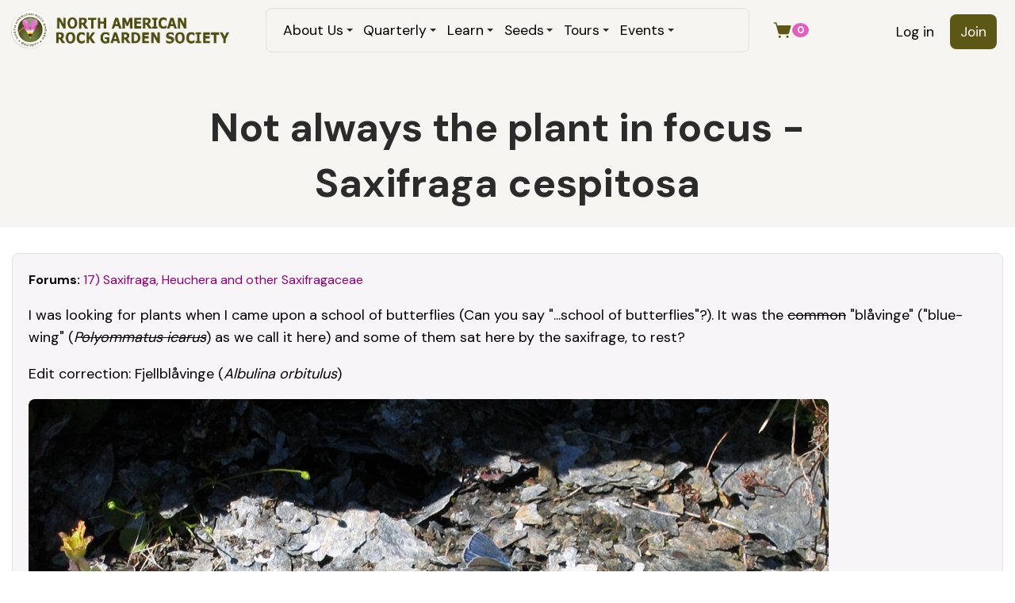

--- FILE ---
content_type: text/html; charset=utf-8
request_url: https://www.nargs.org/comment/8260
body_size: 9184
content:
<!DOCTYPE html>
<html lang="en" dir="ltr">
  <head>
    <meta charset="utf-8" />
<link rel="shortcut icon" href="https://www.nargs.org/files/favicon.ico" type="image/vnd.microsoft.icon" />
<meta name="viewport" content="width=device-width, initial-scale=1" />
<link rel="canonical" href="https://www.nargs.org/forum/not-always-plant-focus-saxifraga-cespitosa" />
<meta name="Generator" content="Backdrop CMS 1 (https://backdropcms.org)" />
    <title>Not always the plant in focus - Saxifraga cespitosa | NARGS</title>
    <link rel="stylesheet" href="https://www.nargs.org/files/css/css_X6zzF1Doi3-4xL7pl0sv61SSD5bIKKmx6RMVve62XjQ.css" media="all" />
<link rel="stylesheet" href="https://www.nargs.org/files/css/css_nuzH2vYd1A-geP1C_TpUMzKlulsnWI8MJCyVRYgSkQc.css" media="all" />
<link rel="stylesheet" href="https://www.nargs.org/files/css/css_04UYHxy81u9zwuTsixZ9huwOvE3MurkabivrBuXCll0.css" media="all" />
<link rel="stylesheet" href="https://www.nargs.org/files/css/css_b5CLmow_s9TXyaPDHmWDoh5h6d2YMWuNBLb-UVmUois.css" media="all" />
<link rel="stylesheet" href="https://www.nargs.org/files/css/css_cU3KfR4jRp9zSJ4c3qKFtdvl9cZqjJmX6xjYh4peo_E.css" media="all and (min-width: 72em)" />
<link rel="stylesheet" href="https://www.nargs.org/files/css/css_dvJGMEkU3o5e1JAqETxFxJ1OWmD68iX16f4-kfGkUwA.css" media="all" />
<link rel="stylesheet" href="https://www.nargs.org/files/css/css_Cil9NWlpYEC2hdO6uPw0axFeb-qDAuCHWuvGTHczMfM.css" media="all and (min-width: 72em)" />
<link rel="stylesheet" href="https://www.nargs.org/files/css/css_RLVeIbRM4NlDJNWpON_gGzymoUSwTK6IoMSc5jrijCo.css" media="all" />
<link rel="stylesheet" href="https://www.nargs.org/files/css/css_KdLncZZ60zVXTRHdVvCpWhNhgnqjPC4f75swkLplttQ.css" media="print" />
<link rel="stylesheet" href="https://www.nargs.org/files/css/css_TeM6djPEz_0xzL3nrRzHAfO4x5JKhWdXOviOitTNZA4.css" media="screen" />
<link rel="stylesheet" href="https://www.nargs.org/files/css/css_XiR7G_POCsnr8YgLCoNKdrajweR66gXAXBGjZJf035k.css" media="screen" />
    <script>window.Backdrop = {settings: {"basePath":"\/","pathPrefix":"","drupalCompatibility":true,"ajaxPageState":{"theme":"trillium","theme_token":"PJlgDpsbqJlSXgxsfkJtcq7Psb5zrFar-YV1t8sifeY","css":{"core\/misc\/normalize.css":1,"core\/modules\/system\/css\/system.css":1,"core\/modules\/system\/css\/system.theme.css":1,"core\/modules\/system\/css\/messages.theme.css":1,"core\/modules\/layout\/css\/grid-flexbox.css":1,"modules\/contrib\/menu_icons\/css\/menu_icon.css":1,"modules\/restored\/altagrade\/altagrade.css":1,"core\/modules\/comment\/css\/comment.css":1,"core\/modules\/date\/css\/date.css":1,"core\/modules\/field\/css\/field.css":1,"modules\/contrib\/paragraphs\/css\/paragraphs.css":1,"core\/modules\/search\/search.theme.css":1,"modules\/restored\/seedex\/css\/seedex.css":1,"modules\/restored\/seedex\/css\/seedex-print.css":1,"modules\/restored\/seedex\/css\/seedex-selection-option.css":1,"modules\/restored\/seedex\/css\/seedex-admin.css":1,"modules\/patched\/ubercart\/uc_order\/uc_order.css":1,"modules\/patched\/ubercart\/uc_product\/uc_product.css":1,"modules\/patched\/ubercart\/uc_store\/uc_store.css":1,"core\/modules\/user\/css\/user.css":1,"modules\/contrib\/forum\/forum.css":1,"core\/modules\/views\/css\/views.css":1,"modules\/contrib\/rules\/rules.css":1,"modules\/contrib\/colorbox\/styles\/default\/colorbox_style.css":1,"core\/modules\/layout\/templates\/nocol.css":1,"core\/modules\/system\/css\/menu-dropdown.theme.breakpoint.css":1,"core\/modules\/system\/css\/menu-dropdown.theme.breakpoint-queries.css":1,"core\/modules\/system\/css\/menu-toggle.theme.breakpoint.css":1,"core\/modules\/system\/css\/menu-toggle.theme.breakpoint-queries.css":1,"core\/themes\/basis\/css\/base.css":1,"core\/themes\/basis\/css\/layout.css":1,"core\/themes\/basis\/css\/component\/small-text-components.css":1,"core\/themes\/basis\/css\/component\/header.css":1,"core\/themes\/basis\/css\/component\/footer.css":1,"core\/themes\/basis\/css\/component\/menu-dropdown.breakpoint.css":1,"core\/themes\/basis\/css\/component\/menu-dropdown.breakpoint-queries.css":1,"core\/themes\/basis\/css\/component\/menu-toggle.css":1,"core\/themes\/basis\/css\/component\/backdrop-form.css":1,"core\/themes\/basis\/css\/component\/tabledrag.css":1,"core\/themes\/basis\/css\/component\/vertical-tabs.css":1,"core\/themes\/basis\/css\/component\/fieldset.css":1,"core\/themes\/basis\/css\/component\/dialog.css":1,"core\/themes\/basis\/css\/component\/progress.css":1,"core\/themes\/basis\/css\/component\/admin-tabs.css":1,"core\/themes\/basis\/css\/component\/breadcrumb.css":1,"core\/themes\/basis\/css\/component\/pager.css":1,"core\/themes\/basis\/css\/component\/hero.css":1,"core\/themes\/basis\/css\/component\/cards.css":1,"core\/themes\/basis\/css\/component\/teasers.css":1,"core\/themes\/basis\/css\/component\/comment.css":1,"core\/themes\/basis\/css\/component\/caption.css":1,"core\/themes\/basis\/css\/skin.css":1,"core\/themes\/basis\/system.theme.css":1,"core\/themes\/basis\/menu-dropdown.theme.css":1,"core\/themes\/basis\/menu-dropdown.theme.breakpoint.css":1,"core\/themes\/basis\/menu-dropdown.theme.breakpoint-queries.css":1,"themes\/trillium\/css\/trillium.css":1,"themes\/trillium\/css\/media.css":1,"themes\/trillium\/css\/menu.css":1,"themes\/trillium\/css\/nodes.css":1,"core\/themes\/basis\/css\/print.css":1,"core\/misc\/opensans\/opensans.css":1,"core\/misc\/smartmenus\/css\/sm-core-css.css":1},"js":{"core\/misc\/jquery.js":1,"core\/misc\/jquery.once.js":1,"core\/misc\/backdrop.js":1,"modules\/contrib\/colorbox\/libraries\/colorbox\/jquery.colorbox-min.js":1,"modules\/contrib\/colorbox\/libraries\/DOMPurify\/dist\/purify.min.js":1,"core\/modules\/layout\/js\/grid-fallback.js":1,"core\/misc\/smartmenus\/jquery.smartmenus.js":1,"core\/misc\/smartmenus\/addons\/keyboard\/jquery.smartmenus.keyboard.js":1,"modules\/restored\/altagrade\/altagrade.js":1,"modules\/restored\/seedex\/js\/seedex-alphabet-search.js":1,"modules\/contrib\/views_slideshow\/js\/views_slideshow.js":1,"modules\/contrib\/views_slideshow\/contrib\/views_slideshow_cycle\/js\/formoptions.js":1,"modules\/contrib\/views_slideshow\/contrib\/views_slideshow_cycle\/js\/views_slideshow_cycle.js":1,"modules\/contrib\/colorbox\/js\/colorbox.js":1,"modules\/contrib\/colorbox\/styles\/default\/colorbox_style.js":1,"modules\/contrib\/colorbox\/js\/colorbox_load.js":1,"core\/modules\/system\/js\/menus.js":1,"themes\/trillium\/js\/script.js":1}},"colorbox":{"opacity":"0.85","current":"{current} of {total}","previous":"\u00ab Prev","next":"Next \u00bb","close":"Close","maxWidth":"98%","maxHeight":"98%","fixed":true,"mobiledetect":true,"mobiledevicewidth":"480px","file_public_path":"\/files","specificPagesDefaultValue":"admin*\nimagebrowser*\nimg_assist*\nimce*\nnode\/add\/*\nnode\/*\/edit\nprint\/*\nprintpdf\/*\nsystem\/ajax\nsystem\/ajax\/*"}}};</script>
<script src="https://www.nargs.org/core/misc/jquery.js?v=3.7.1"></script>
<script src="https://www.nargs.org/core/misc/jquery.once.js?v=1.2.6"></script>
<script src="https://www.nargs.org/core/misc/backdrop.js?v=1.32.1"></script>
<script src="https://www.nargs.org/modules/contrib/colorbox/libraries/colorbox/jquery.colorbox-min.js?v=1.6.4"></script>
<script src="https://www.nargs.org/modules/contrib/colorbox/libraries/DOMPurify/dist/purify.min.js?v=2.3.6"></script>
<script src="https://www.nargs.org/core/modules/layout/js/grid-fallback.js?v=1.32.1"></script>
<script src="https://www.nargs.org/core/misc/smartmenus/jquery.smartmenus.js?v=1.0.0"></script>
<script src="https://www.nargs.org/core/misc/smartmenus/addons/keyboard/jquery.smartmenus.keyboard.js?v=1.0.0"></script>
<script src="https://www.nargs.org/modules/restored/altagrade/altagrade.js?t94712"></script>
<script src="https://www.nargs.org/modules/restored/seedex/js/seedex-alphabet-search.js?t94712"></script>
<script src="https://www.nargs.org/modules/contrib/views_slideshow/js/views_slideshow.js?t94712"></script>
<script src="https://www.nargs.org/modules/contrib/views_slideshow/contrib/views_slideshow_cycle/js/formoptions.js?t94712"></script>
<script src="https://www.nargs.org/modules/contrib/views_slideshow/contrib/views_slideshow_cycle/js/views_slideshow_cycle.js?t94712"></script>
<script src="https://www.nargs.org/modules/contrib/colorbox/js/colorbox.js?t94712"></script>
<script src="https://www.nargs.org/modules/contrib/colorbox/styles/default/colorbox_style.js?t94712"></script>
<script src="https://www.nargs.org/modules/contrib/colorbox/js/colorbox_load.js?t94712"></script>
<script src="https://www.nargs.org/core/modules/system/js/menus.js?v=1.32.1"></script>
<script src="https://www.nargs.org/themes/trillium/js/script.js?t94712"></script>
  </head>
  <body class="page node-type-forum page-node-8192 user-anonymous">
    <div class="layout--flexible layout layout">
  <div id="skip-link">
    <a href="#main-content" class="element-invisible element-focusable">Skip to main content</a>
  </div>
  <div class="layout-flexible-content ">
                <header data-row-id="f89ac636-8bbc-4df1-961e-30281be67fda" class="flexible-row l-f89ac636-8bbc-4df1-961e-30281be67fda l-header" >
        <div class="container container-fluid flexible-row--f89ac636-8bbc-4df1-961e-30281be67fda region_3_6_3 ">
                    <div class="l-flexible-row row">
                          <div class="l-col col-md-3 l-region--header">
                                  <div class="block block-system-header">


  <div class="block-content">
    
  <div class="header-identity-wrapper">
              <div class="header-site-name-wrapper">
                    <a href="/" title="Home" class="header-site-name-link" rel="home">
                          <div class="header-logo-wrapper">
                <img src="https://www.nargs.org/themes/trillium/images/logo.png" alt="Home" class="header-logo"  width="705" height="119" />
              </div>
                                  </a>
        </div>
              </div>

  </div>
</div>
                              </div>
                          <div class="l-col col-md-6 l-region--main-menu">
                                  <div class="block block-system-main-menu block-menu" role="navigation">


  <div class="block-content">
    <input id="menu-toggle-state" class="menu-toggle-state element-invisible" type="checkbox" aria-controls="menu-toggle-state" /><label class="menu-toggle-button" for="menu-toggle-state"><span class="menu-toggle-button-icon"></span><span class="menu-toggle-button-text">Menu</span><span class="menu-toggle-assistive-text element-invisible">Toggle menu visibility</span></label><ul class="menu-dropdown menu" data-menu-style="dropdown" data-clickdown="1" data-collapse="toggle" data-menu-toggle-id="menu-toggle-state"><li class="first expanded has-children menu-mlid-440"><a href="/board-and-staff">About Us</a><ul><li class="first leaf menu-mlid-643"><a href="/nargs-awards-1">Awards</a></li>
<li class="leaf menu-mlid-627"><a href="/board-and-staff">Board &amp; Staff</a></li>
<li class="leaf menu-mlid-478"><a href="/norman-singer-endowment-fund-2">Grants</a></li>
<li class="leaf menu-mlid-633"><a href="/history-rock-gardening-north-america">History</a></li>
<li class="leaf menu-mlid-635"><a href="/local-chapters">Local Chapters</a></li>
<li class="leaf menu-mlid-634"><a href="/membership-benefits-1">Membership</a></li>
<li class="leaf menu-mlid-441"><a href="/blogs" title="">News &amp; Blogs</a></li>
<li class="leaf menu-mlid-479"><a href="/our-mission">Our Mission</a></li>
<li class="leaf menu-mlid-631"><a href="/nargs-policies-1">Policies</a></li>
<li class="last leaf menu-mlid-2214"><a href="/contact" title="" class="has-menu-icon menu-icon-mailbox" data-menu-icon-path="core/misc/icons/mailbox.svg"><span class="menu-icon-wrapper"><span class="menu-icon-glyph"><svg xmlns="http://www.w3.org/2000/svg" viewbox="0 0 256 256" fill="currentColor" aria-hidden="true" class="icon icon--mailbox"><path d="M104,152a8,8,0,0,1-8,8H56a8,8,0,0,1,0-16H96A8,8,0,0,1,104,152Zm136-36v60a16,16,0,0,1-16,16H136v32a8,8,0,0,1-16,0V192H32a16,16,0,0,1-16-16V116A60.07,60.07,0,0,1,76,56h76V24a8,8,0,0,1,8-8h32a8,8,0,0,1,0,16H168V56h12A60.07,60.07,0,0,1,240,116ZM120,176V116a44,44,0,0,0-88,0v60Zm104-60a44.05,44.05,0,0,0-44-44H168v72a8,8,0,0,1-16,0V72H116.75A59.86,59.86,0,0,1,136,116v60h88Z"/></svg></span><span class="menu-icon-label"> Contact Us</span></span></a></li>
</ul></li>
<li class="expanded has-children menu-mlid-675"><a href="/quarterly">Quarterly</a><ul><li class="first leaf menu-mlid-677"><a href="/quarterly" title="">Current Issues</a></li>
<li class="last leaf menu-mlid-679"><a href="/quarterly/archive" title="">Free Archive</a></li>
</ul></li>
<li class="expanded has-children menu-mlid-397"><a href="/plant-of-the-month" title="">Learn</a><ul><li class="first leaf menu-mlid-1829"><a href="/plant-of-the-month">Plant of the month</a></li>
<li class="leaf menu-mlid-1830"><a href="/book-of-the-month">Book of the month</a></li>
<li class="leaf menu-mlid-1835"><a href="/plant-profiles">Plant Profiles</a></li>
<li class="leaf menu-mlid-1313"><a href="/forum" title="">Forum Archive</a></li>
<li class="leaf menu-mlid-1866"><a href="/epithets">Epithets</a></li>
<li class="leaf menu-mlid-1867"><a href="/crevice-gardens">Crevice Gardens</a></li>
<li class="leaf menu-mlid-1868"><a href="/sources">Sources</a></li>
<li class="leaf menu-mlid-1831"><a href="/plant-societies">Plant Societies</a></li>
<li class="last leaf menu-mlid-1969"><a href="/video-conferences">Video conferences</a></li>
</ul></li>
<li class="expanded has-children menu-mlid-438"><a href="/seedex" title="">Seeds</a><ul><li class="first leaf menu-mlid-759"><a href="/seedex" title="">Current Seed List</a></li>
<li class="leaf menu-mlid-2089"><a href="/ordering-information">ORDERING Information</a></li>
<li class="leaf menu-mlid-857"><a href="/seed-exchange-information">Seed Exchange Information</a></li>
<li class="last leaf menu-mlid-1164"><a href="/glassine-envelopes">Glassine Envelopes</a></li>
</ul></li>
<li class="expanded has-children menu-mlid-1263"><a href="/tours">Tours</a><ul><li class="first leaf menu-mlid-1269"><a href="/tours" title="">Current Tours</a></li>
<li class="last leaf menu-mlid-363"><a href="/tours-1" title="">Previous Tours</a></li>
</ul></li>
<li class="last expanded has-children menu-mlid-2121"><a href="/nargs-traveling-speakers-tours" title="">Events</a><ul><li class="first leaf menu-mlid-1160"><a href="/events" title="">Upcoming &amp; Past events</a></li>
<li class="leaf menu-mlid-1265"><a href="/nargs-traveling-speakers-tours">Speakers Tours</a></li>
<li class="last leaf menu-mlid-1266"><a href="/guidelines-planning-nargs-meetings-1">NARGS Meeting Guidelines</a></li>
</ul></li>
</ul>  </div>
</div>
                              </div>
                          <div class="l-col col-md-3 l-region--account-menu">
                                  <div class="block block-system-user-menu block-menu" role="navigation">


  <div class="block-content">
    <ul class="menu-tree menu" data-menu-style="tree" data-clickdown="0" data-collapse="default"><li class="first leaf menu-mlid-364"><a href="/user/login" title="">Log in</a></li>
<li class="last leaf menu-mlid-398"><a href="/join" title="">Join</a></li>
</ul>  </div>
</div>
<div class="block block-altagrade-cart-count">


  <div class="block-content">
    <a href="/cart" class="altagrade-cart"><span style="display:inline-flex;align-items:center;gap:4px;"><svg xmlns="http://www.w3.org/2000/svg" viewbox="0 0 256 256" fill="currentColor" class="icon icon--shopping-cart-simple-fill"><title>View cart</title><path d="M239.71,74.14l-25.64,92.28A24.06,24.06,0,0,1,191,184H92.16A24.06,24.06,0,0,1,69,166.42L33.92,40H16a8,8,0,0,1,0-16H40a8,8,0,0,1,7.71,5.86L57.19,64H232a8,8,0,0,1,7.71,10.14ZM88,200a16,16,0,1,0,16,16A16,16,0,0,0,88,200Zm104,0a16,16,0,1,0,16,16A16,16,0,0,0,192,200Z"/></svg><span class="cart-count">0</span></span></a>  </div>
</div>
                              </div>
                      </div>
        </div>
      </header>
                <div data-row-id="b64ed404-e120-4e8c-bd1d-2972913e73e9" class="flexible-row l-b64ed404-e120-4e8c-bd1d-2972913e73e9" >
        <div class="container container-fluid flexible-row--b64ed404-e120-4e8c-bd1d-2972913e73e9 region_12 ">
                    <div class="l-flexible-row row">
                          <div class="l-col col-md-12 l-region--top-content">
                                  <div class="block block-system-title-combo holod">


  <div class="block-content">
    
  <h1 class="page-title">Not always the plant in focus - Saxifraga cespitosa</h1>


  </div>
</div>
                              </div>
                      </div>
        </div>
      </div>
                <div data-row-id="ea4d4670-830b-4429-9b00-fe4bfe64f58d" class="flexible-row l-ea4d4670-830b-4429-9b00-fe4bfe64f58d" >
        <div class="container container-fluid flexible-row--ea4d4670-830b-4429-9b00-fe4bfe64f58d region_12 ">
                    <div class="l-flexible-row row">
                          <div class="l-col col-md-12 l-region--search">
                                                                </div>
                      </div>
        </div>
      </div>
                <div data-row-id="48801218-668e-4f88-a630-481e700d6121" class="flexible-row l-48801218-668e-4f88-a630-481e700d6121" >
        <div class="container container-fluid flexible-row--48801218-668e-4f88-a630-481e700d6121 region_12 ">
                    <div class="l-flexible-row row">
                          <div class="l-col col-md-12 l-region--blocks">
                                                                </div>
                      </div>
        </div>
      </div>
                <div data-row-id="33a1dfba-575f-4db1-9516-22b1c174f866" class="flexible-row l-33a1dfba-575f-4db1-9516-22b1c174f866" >
        <div class="container container-fluid flexible-row--33a1dfba-575f-4db1-9516-22b1c174f866 region_8_4 ">
                    <div class="l-flexible-row row">
                          <div class="l-col col-md-8 l-region--column-left">
                                                                </div>
                          <div class="l-col col-md-4 l-region--column-right">
                                                                </div>
                      </div>
        </div>
      </div>
                <div data-row-id="a69e1185-f9c6-42fb-9600-c1266ac7654b" class="flexible-row l-a69e1185-f9c6-42fb-9600-c1266ac7654b" >
        <div class="container container-fluid flexible-row--a69e1185-f9c6-42fb-9600-c1266ac7654b region_12 ">
                    <div class="l-flexible-row row">
                          <div class="l-col col-md-12 l-region--content">
                                  <article id="node-8192" class="node node-forum view-mode-full clearfix">

      
  
  <div class="content clearfix">
    <div class="field field-name-taxonomy-forums field-type-taxonomy-term-reference field-label-inline clearfix"><div class="field-label">Forums:&nbsp;</div><div class="field-items"><div class="field-item even"><a href="/forums/17-saxifraga-heuchera-and-other-saxifragaceae">17)  Saxifraga, Heuchera and other Saxifragaceae</a></div></div></div><div class="field field-name-body field-type-text-with-summary field-label-hidden"><div class="field-items"><div class="field-item even"> <p>I was looking for plants when I came upon a school of butterflies (Can you say "...school of butterflies"?). It was the <del>common</del> "blåvinge" ("blue-wing" (<em>P<del>olyommatus icarus</del></em>) as we call it here) and some of them sat here by the saxifrage, to rest?</p>
<p>Edit correction: Fjellblåvinge (<em>Albulina orbitulus</em>)</p>
 </div></div></div><div class="field field-name-field-image-attachments field-type-image field-label-hidden"><div class="field-items"><div class="field-item even"><img src="https://www.nargs.org/files/forum-images/Saxifraga%20cespitosa%20and%20Polyommatus%20icarus.JPG" width="1009" height="668" alt="" /></div></div></div>  </div>

  
      <section class="comments" id="comments">
              <h2 class="title">Comments</h2>
        <a id="comment-8260"></a>
<article class="comment comment-title-auto clearfix">
  <header class="comment-header">
    <div class="attribution">
        <div class="user-picture">
    <a href="/member/todd_boland_1603" title="View user profile."><img src="https://www.nargs.org/files/styles/96x96_cropped/public/pictures/picture-1603-1754218021.jpg" width="96" height="96" alt="Todd Boland&#039;s picture" title="Todd Boland&#039;s picture" /></a>  </div>

      <div class="submitted">
        <p class="commenter-name"><a href="/member/todd_boland_1603" title="View user profile." class="username">Todd Boland</a></p>
      </div>
    </div> <!-- /.attribution -->
  </header> <!-- /.comment-header -->

  <div class="comment-text">

    <div class="comment-title">
                      <h3><a href="/comment/8260#comment-8260" class="permalink" rel="bookmark">Re: Not always the plant in focus</a></h3>
                          <span class="comment-time">Mon, 08/02/2010 - 4:07am</span>
          </div>

    <div class="content">
      <div class="field field-name-comment-body field-type-text-long field-label-hidden"><div class="field-items"><div class="field-item even"> <p>We have spring and summer azure butterflies which are very similar but I have never seen them in a group like yours!  Great photo!</p>
 </div></div></div>    </div> <!-- /.content -->

    <footer class="comment-footer">
      
      <nav></nav>
    </footer> <!-- /.comment-footer -->

  </div> <!-- /.comment-text -->
</article>
<a id="comment-8261"></a>
<article class="comment comment-by-anonymous comment-title-auto clearfix">
  <header class="comment-header">
    <div class="attribution">
        <div class="user-picture">
    <img src="/themes/trillium/images/gravatar.png" alt="Lori S.&#039;s picture" title="Lori S.&#039;s picture" />  </div>

      <div class="submitted">
        <p class="commenter-name"><span class="username">Lori S. (not verified)</span></p>
      </div>
    </div> <!-- /.attribution -->
  </header> <!-- /.comment-header -->

  <div class="comment-text">

    <div class="comment-title">
                      <h3><a href="/comment/8261#comment-8261" class="permalink" rel="bookmark">Re: Not always the plant in focus</a></h3>
                          <span class="comment-time">Mon, 08/02/2010 - 8:14am</span>
          </div>

    <div class="content">
      <div class="field field-name-comment-body field-type-text-long field-label-hidden"><div class="field-items"><div class="field-item even"> <p>Here, the city is very poor for butterflies and moths, but the nearby mountains are much, much better.  We often see small gatherings of similar looking blue butterflies (I'm not up on Lepidoptera IDs) in the mountains - sadly, my photographic abilities aren't up to getting good pictures, like yours!  Sometimes, we see them dancing around over and apparently feeding on charcoal from old bonfires, horse dung, and damp spots along the trail - getting some kind of nutrients or minerals, I suppose. </p>
 </div></div></div>    </div> <!-- /.content -->

    <footer class="comment-footer">
      
      <nav></nav>
    </footer> <!-- /.comment-footer -->

  </div> <!-- /.comment-text -->
</article>
<a id="comment-8262"></a>
<article class="comment comment-by-node-author comment-title-auto clearfix">
  <header class="comment-header">
    <div class="attribution">
        <div class="user-picture">
    <a href="/member/trond_hoy_903" title="View user profile."><img src="/themes/trillium/images/gravatar.png" alt="Trond Hoy&#039;s picture" title="Trond Hoy&#039;s picture" /></a>  </div>

      <div class="submitted">
        <p class="commenter-name"><a href="/member/trond_hoy_903" title="View user profile." class="username">Trond Hoy</a></p>
      </div>
    </div> <!-- /.attribution -->
  </header> <!-- /.comment-header -->

  <div class="comment-text">

    <div class="comment-title">
                      <h3><a href="/comment/8262#comment-8262" class="permalink" rel="bookmark">Re: Not always the plant in focus</a></h3>
                          <span class="comment-time">Mon, 08/02/2010 - 1:28pm</span>
          </div>

    <div class="content">
      <div class="field field-name-comment-body field-type-text-long field-label-hidden"><div class="field-items"><div class="field-item even"> <blockquote class="quote-msg quote-nest-1 odd"><div class="quote-author"><em class="placeholder">Skulski</em> wrote:</div>
<p>Here, the city is very poor for butterflies and moths, but the nearby mountains are much, much better.  We often see small gatherings of similar looking blue butterflies (I'm not up on Lepidoptera IDs) in the mountains - sadly, my photographic abilities aren't up to getting good pictures, like yours!  Sometimes, we see them dancing around over and apparently feeding on charcoal from old bonfires, horse dung, and damp spots along the trail - getting some kind of nutrients or minerals, I suppose. </p></blockquote>
<p>.....getting good pictures! My camera and I do not always agree about what to focus on. This was just good luck!<br />What do you call a gathering of butterflies? A school of, a hoard of, a herd of or what?  - I think they licked mineral water here.</p>
 </div></div></div>    </div> <!-- /.content -->

    <footer class="comment-footer">
      
      <nav></nav>
    </footer> <!-- /.comment-footer -->

  </div> <!-- /.comment-text -->
</article>
<a id="comment-8263"></a>
<article class="comment comment-title-auto clearfix">
  <header class="comment-header">
    <div class="attribution">
        <div class="user-picture">
    <a href="/member/cliff_booker_1758" title="View user profile."><img src="/themes/trillium/images/gravatar.png" alt="Cliff Booker&#039;s picture" title="Cliff Booker&#039;s picture" /></a>  </div>

      <div class="submitted">
        <p class="commenter-name"><a href="/member/cliff_booker_1758" title="View user profile." class="username">Cliff Booker</a></p>
      </div>
    </div> <!-- /.attribution -->
  </header> <!-- /.comment-header -->

  <div class="comment-text">

    <div class="comment-title">
                      <h3><a href="/comment/8263#comment-8263" class="permalink" rel="bookmark">Re: Not always the plant in focus</a></h3>
                          <span class="comment-time">Mon, 08/02/2010 - 2:08pm</span>
          </div>

    <div class="content">
      <div class="field field-name-comment-body field-type-text-long field-label-hidden"><div class="field-items"><div class="field-item even"> <blockquote class="quote-msg quote-nest-1 odd"><div class="quote-author"><em class="placeholder">Hoy</em> wrote:</div>
<p>
</p><blockquote class="quote-msg quote-nest-2 even">
<div class="quote-author"><em class="placeholder">Skulski</em> wrote:</div>
<p>Here, the city is very poor for butterflies and moths, but the nearby mountains are much, much better.  We often see small gatherings of similar looking blue butterflies (I'm not up on Lepidoptera IDs) in the mountains - sadly, my photographic abilities aren't up to getting good pictures, like yours!  Sometimes, we see them dancing around over and apparently feeding on charcoal from old bonfires, horse dung, and damp spots along the trail - getting some kind of nutrients or minerals, I suppose. </p></blockquote>
<p>What do you call a gathering of butterflies? A school of, a hoard of, a herd of or what?  - I think they licked mineral water here.</p></blockquote>
<p>A flutter?   :D</p>
 </div></div></div>    </div> <!-- /.content -->

    <footer class="comment-footer">
      
      <nav></nav>
    </footer> <!-- /.comment-footer -->

  </div> <!-- /.comment-text -->
</article>
<a id="comment-8264"></a>
<article class="comment comment-by-anonymous comment-title-auto clearfix">
  <header class="comment-header">
    <div class="attribution">
        <div class="user-picture">
    <img src="/themes/trillium/images/gravatar.png" alt="Lori S.&#039;s picture" title="Lori S.&#039;s picture" />  </div>

      <div class="submitted">
        <p class="commenter-name"><span class="username">Lori S. (not verified)</span></p>
      </div>
    </div> <!-- /.attribution -->
  </header> <!-- /.comment-header -->

  <div class="comment-text">

    <div class="comment-title">
                      <h3><a href="/comment/8264#comment-8264" class="permalink" rel="bookmark">Re: Not always the plant in focus</a></h3>
                          <span class="comment-time">Tue, 08/03/2010 - 7:16pm</span>
          </div>

    <div class="content">
      <div class="field field-name-comment-body field-type-text-long field-label-hidden"><div class="field-items"><div class="field-item even"> <blockquote class="quote-msg quote-nest-1 odd"><div class="quote-author"><em class="placeholder">Booker</em> wrote:</div>
<p>What do you call a gathering of butterflies? </p>
<p>A flutter?   :D</p></blockquote>
<p>Well, yes, apparently that is one of the terms!  Most fitting!<br /><a href="https://en.wikipedia.org/wiki/List_of_animal_names">http://en.wikipedia.org/wiki/List_of_animal_names</a><br />I don't know about "a rabble" though... I'd be more inclined to apply that to house sparrows or starlings here! </p>
 </div></div></div>    </div> <!-- /.content -->

    <footer class="comment-footer">
      
      <nav></nav>
    </footer> <!-- /.comment-footer -->

  </div> <!-- /.comment-text -->
</article>
      
          </section>
  
</article>
                              </div>
                      </div>
        </div>
      </div>
                <footer data-row-id="d33b64bf-4420-4725-9904-4effa5df0065" class="flexible-row l-d33b64bf-4420-4725-9904-4effa5df0065 l-footer" >
        <div class="container container-fluid flexible-row--d33b64bf-4420-4725-9904-4effa5df0065 region_3_3_3_3 ">
                    <div class="l-flexible-row row">
                          <div class="l-col col-md-3 l-region--footer-menu-1">
                                  <div class="block block-menu-menu-footer-menu-1" role="navigation">

<h4 class="block-title">Quick links</h4>

  <div class="block-content">
    <ul class="menu-top-only menu" data-menu-style="top_only" data-clickdown="0" data-collapse="default"><li class="first leaf menu-mlid-405"><a href="/blogs" title="">Latest news</a></li>
<li class="leaf menu-mlid-406"><a href="/local-chapters" title="">Find your local chapter</a></li>
<li class="leaf menu-mlid-407"><a href="/" title="">Plant profiles</a></li>
<li class="last leaf menu-mlid-2051"><a href="/terms-and-conditions" title="">Terms and Conditions</a></li>
</ul>  </div>
</div>
                              </div>
                          <div class="l-col col-md-3 l-region--footer-menu-2">
                                  <div class="block block-menu-menu-footer-menu-2" role="navigation">

  <h4 class="block-title">&nbsp;</h4>

  <div class="block-content">
    <ul class="menu-top-only menu" data-menu-style="top_only" data-clickdown="0" data-collapse="default"><li class="first leaf menu-mlid-410"><a href="/book-of-the-month" title="">Book review</a></li>
<li class="leaf menu-mlid-409"><a href="/plant-of-the-month" title="">Plant of the month</a></li>
<li class="leaf menu-mlid-408"><a href="/quarterly" title="">Rock garden quarterly</a></li>
<li class="last leaf menu-mlid-2109"><a href="/credit-product/credit-payment" title="Please use this to pay the requested amount">Credit Payment</a></li>
</ul>  </div>
</div>
                              </div>
                          <div class="l-col col-md-3 l-region--footer-menu-3">
                                  <div class="block block-menu-menu-footer-menu-3" role="navigation">

  <h4 class="block-title">&nbsp;</h4>

  <div class="block-content">
    <ul class="menu-top-only menu" data-menu-style="top_only" data-clickdown="0" data-collapse="default"><li class="first leaf menu-mlid-411"><a href="/tours" title="">Tours</a></li>
<li class="leaf menu-mlid-412"><a href="/events" title="">Upcoming events</a></li>
<li class="last leaf menu-mlid-1232"><a href="/contact" title="">Contact us</a></li>
</ul>  </div>
</div>
                              </div>
                          <div class="l-col col-md-3 l-region--footer-menu-4">
                                  <div class="block block-block-social-networks">

  <h4 class="block-title">Find us on</h4>

  <div class="block-content">
    <div>
<p><a alt="facebook" class="facebook" href="https://www.facebook.com/North-American-Rock-Garden-Society-232300658503/" target="_blank"><svg clip-rule="evenodd" fill-rule="evenodd" height="64" image-rendering="optimizeQuality" shape-rendering="geometricPrecision" text-rendering="geometricPrecision" viewBox="0 0 640 640" width="64" xmlns="http://www.w3.org/2000/svg"><path d="M380.001 120.001h99.993V0h-99.993c-77.186 0-139.986 62.8-139.986 139.986v60h-80.009V320h79.985v320h120.013V320h99.994l19.996-120.013h-119.99v-60.001c0-10.843 9.154-19.996 19.996-19.996v.012z"></path></svg>NARGS Facebook profile</a></p>

<p><a alt="instagram" class="instagram" href="https://www.instagram.com/na_rockgardensociety/" target="_blank"><svg data-name="Layer 1" id="Layer_1" viewBox="0 0 122.88 122.88" xmlns="http://www.w3.org/2000/svg">
<title></title>
<path d="M61.45,0C44.76,0,42.66.07,36.11.37A45.08,45.08,0,0,0,21.2,3.23a29.86,29.86,0,0,0-10.88,7.08,30.26,30.26,0,0,0-7.1,10.88A44.92,44.92,0,0,0,.37,36.11C.08,42.66,0,44.75,0,61.44S.07,80.21.37,86.77a45.08,45.08,0,0,0,2.86,14.91,30.12,30.12,0,0,0,7.08,10.88,30.13,30.13,0,0,0,10.88,7.1,45.17,45.17,0,0,0,14.92,2.85c6.55.3,8.64.37,25.33.37s18.77-.07,25.33-.37a45.17,45.17,0,0,0,14.92-2.85,31.54,31.54,0,0,0,18-18,45.6,45.6,0,0,0,2.86-14.91c.29-6.55.37-8.64.37-25.33s-.08-18.78-.37-25.33a45.66,45.66,0,0,0-2.86-14.92,30.1,30.1,0,0,0-7.09-10.88,29.77,29.77,0,0,0-10.88-7.08A45.14,45.14,0,0,0,86.76.37C80.2.07,78.12,0,61.43,0ZM55.93,11.07h5.52c16.4,0,18.34.06,24.82.36a34,34,0,0,1,11.41,2.11,19,19,0,0,1,7.06,4.6,19.16,19.16,0,0,1,4.6,7.06,34,34,0,0,1,2.11,11.41c.3,6.47.36,8.42.36,24.82s-.06,18.34-.36,24.82a33.89,33.89,0,0,1-2.11,11.4A20.35,20.35,0,0,1,97.68,109.3a33.64,33.64,0,0,1-11.41,2.12c-6.47.3-8.42.36-24.82.36s-18.35-.06-24.83-.36a34,34,0,0,1-11.41-2.12,19,19,0,0,1-7.07-4.59,19,19,0,0,1-4.59-7.06,34,34,0,0,1-2.12-11.41c-.29-6.48-.35-8.42-.35-24.83s.06-18.34.35-24.82a33.7,33.7,0,0,1,2.12-11.41,19,19,0,0,1,4.59-7.06,19.12,19.12,0,0,1,7.07-4.6A34.22,34.22,0,0,1,36.62,11.4c5.67-.25,7.86-.33,19.31-.34Zm38.31,10.2a7.38,7.38,0,1,0,7.38,7.37,7.37,7.37,0,0,0-7.38-7.37ZM61.45,29.89A31.55,31.55,0,1,0,93,61.44,31.56,31.56,0,0,0,61.45,29.89Zm0,11.07A20.48,20.48,0,1,1,41,61.44,20.48,20.48,0,0,1,61.45,41Z"></path></svg>NARGS Instagram profile</a></p>
</div>  </div>
</div>
                              </div>
                      </div>
        </div>
      </footer>
                <footer data-row-id="2c5dbae6-8b75-489c-8500-ab7dc53be552" class="flexible-row l-2c5dbae6-8b75-489c-8500-ab7dc53be552 l-footer" >
        <div class="container container-fluid flexible-row--2c5dbae6-8b75-489c-8500-ab7dc53be552 region_12 ">
                    <div class="l-flexible-row row">
                          <div class="l-col col-md-12 l-region--footer">
                                  <div class="block block-block-copyright">


  <div class="block-content">
    Copyright © 2026  NARGS. All Rights Reserved 
<span class="altagrade"><a href="https://www.altagrade.com">Developed and hosted by <svg xmlns="http://www.w3.org/2000/svg" width="95px" height="30px" viewBox="0 0 41069 11591">
  <g>
    <path fill="#fff" d="M15720 7748l-950 0 -296 -951 -1628 0 -294 951 -950 0 1330 -4434 1457 0 1331 4434zm-2585 -1901l1052 0 -527 -1583 -525 1583zm3991 -2533l0 4434 -950 0 0 -4434 950 0zm2199 3167c0,211 106,316 316,316l476 0 0 951 -476 0c-844,0 -1267,-423 -1267,-1267l0 -950 -474 0 0 -951 474 0 0 -950 951 -316 0 1266 792 0 0 951 -792 0 0 950zm2832 -1013l-950 0 0 -888 950 0c1055,0 1584,487 1584,1458l0 1710 -855 0 -95 -253c-106,168 -317,253 -634,253l-316 0c-634,0 -951,-328 -951,-982 0,-655 317,-981 951,-981l316 0c317,0 528,84 634,253 0,-381 -212,-570 -634,-570zm0 1520c317,0 528,-53 634,-159l0 -189c-106,-106 -317,-159 -634,-159 -211,0 -316,84 -316,253 0,169 105,254 316,254zm3308 -507c0,211 106,316 316,316l634 0c211,0 317,-105 317,-316l0 -475 -634 0 0 -950 1584 0 0 1425c0,844 -423,1267 -1267,1267l-634 0c-844,0 -1267,-423 -1267,-1267l0 -1901c0,-844 423,-1266 1267,-1266l1901 0 0 950 -1901 0c-210,0 -316,106 -316,316l0 1901zm3940 1267l-950 0 0 -3168 855 0 95 254c106,-169 317,-254 634,-254l317 0 0 951 -317 0c-317,0 -528,53 -634,159l0 2058zm2832 -2280l-950 0 0 -888 950 0c1055,0 1584,487 1584,1458l0 1710 -855 0 -96 -253c-105,168 -316,253 -633,253l-317 0c-633,0 -950,-328 -950,-982 0,-655 317,-981 950,-981l317 0c317,0 528,84 633,253 0,-381 -212,-570 -633,-570zm0 1520c317,0 528,-53 633,-159l0 -189c-105,-106 -316,-159 -633,-159 -211,0 -317,84 -317,253 0,169 106,254 317,254zm4257 -3674l951 0 0 4434 -855 0 -96 -253c-105,168 -316,253 -633,253 -844,0 -1267,-423 -1267,-1267l0 -634c0,-844 423,-1267 1267,-1267 317,0 528,85 633,254l0 -1520zm-633 3483c317,0 528,-52 633,-157l0 -950c-105,-106 -316,-159 -633,-159 -211,0 -317,105 -317,316l0 634c0,211 106,316 317,316zm3307 -252l0 95c0,211 106,316 317,316l1425 0 0 792 -1425 0c-844,0 -1267,-423 -1267,-1267l0 -634c0,-844 423,-1267 1267,-1267l317 0c844,0 1267,423 1267,1267l0 698 -1901 0zm0 -824l0 126 951 0 0 -126c0,-211 -106,-317 -317,-317l-317 0c-211,0 -317,106 -317,317z"></path>

    <path fill="#ccc" d="M3028 6315l-1652 2862 1847 1067 495 -858 -924 -533c-278,-161 -373,-516 -213,-794 161,-278 517,-374 795,-213l1425 823 -2 2c278,160 372,514 213,791l-1051 1820c-161,278 -605,527 -883,366l-2852 -1646c-278,-161 -374,-516 -213,-794l1943 -3367 1007 582z"></path>

    <path fill="#eee" d="M624 4925l0 0zm1397 808l1007 582 2346 1354c278,161 634,65 794,-213 57,-98 82,-207 78,-313l69 -3262c7,-321 -247,-586 -567,-593 -122,-2 -235,33 -330,94l-2597 1470 -745 -430 4915 -2837 0 6682c0,320 260,579 580,579 321,-1 580,-261 580,-581l0 -7686c-1,-320 -261,-579 -581,-579 -108,0 -209,30 -295,81l-6650 3839c-278,160 -373,515 -213,792 52,92 127,164 212,214l1397 807zm3085 438l-1121 -647 1148 -649 -27 1296z"></path>
  </g>
</svg> </a></span>  </div>
</div>
                              </div>
                      </div>
        </div>
      </footer>
      </div>
</div>
          <script defer src="https://static.cloudflareinsights.com/beacon.min.js/vcd15cbe7772f49c399c6a5babf22c1241717689176015" integrity="sha512-ZpsOmlRQV6y907TI0dKBHq9Md29nnaEIPlkf84rnaERnq6zvWvPUqr2ft8M1aS28oN72PdrCzSjY4U6VaAw1EQ==" data-cf-beacon='{"version":"2024.11.0","token":"7bc38677975a4b9e9482aa999b776a04","r":1,"server_timing":{"name":{"cfCacheStatus":true,"cfEdge":true,"cfExtPri":true,"cfL4":true,"cfOrigin":true,"cfSpeedBrain":true},"location_startswith":null}}' crossorigin="anonymous"></script>
</body>
</html>
